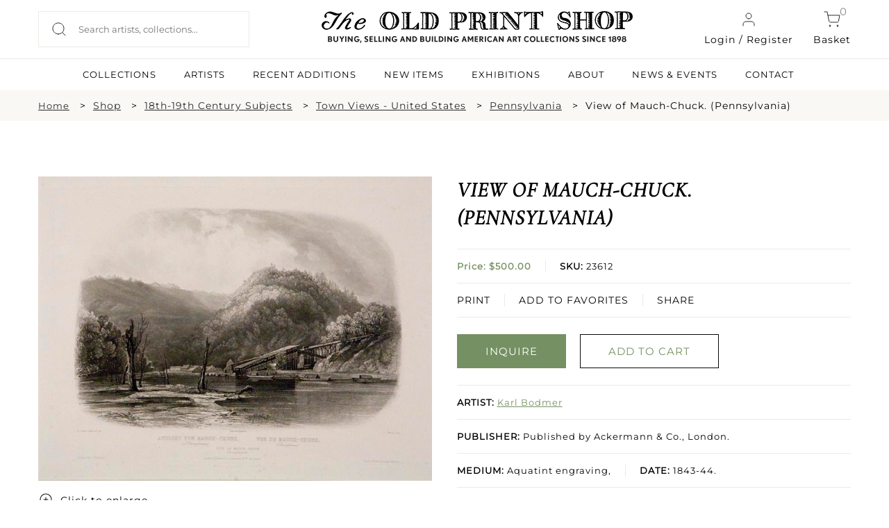

--- FILE ---
content_type: text/html; charset=UTF-8
request_url: https://oldprintshop.com/product/44452?inventoryno=23612
body_size: 11452
content:
<!DOCTYPE html PUBLIC "-//W3C//DTD XHTML 1.0 Transitional//EN" "http://www.w3.org/TR/xhtml1/DTD/xhtml1-transitional.dtd">
<html xmlns="http://www.w3.org/1999/xhtml">
<head>
	<script type="text/javascript">
	var asset_base = "https://oldprintshop.com/bundles/site";
	</script>
	<meta name="csrf-token" content="VJCKP6USsFe5GJK3h87qIhRyjzpESu97A4KUP8r8">
	
	<meta http-equiv="Content-Type" content="text/html; charset=utf-8" />
	<title>View of Mauch-Chuck.  (Pennsylvania) | The Old Print Shop</title>
	<meta name="viewport" content="width=device-width, initial-scale=1"/>
	<link rel="shortcut icon" type="image/x-icon" href="https://oldprintshop.com/bundles/site/favicons/favicon-144.png">
	<!-- non-retina iPhone pre iOS 7 -->
	<link rel="apple-touch-icon" href="https://oldprintshop.com/bundles/site/favicons/icon57.png" sizes="57x57">
	<!-- non-retina iPad pre iOS 7 -->
	<link rel="apple-touch-icon" href="https://oldprintshop.com/bundles/site/favicons/icon72.png" sizes="72x72">
	<!-- non-retina iPad iOS 7 -->
	<link rel="apple-touch-icon" href="https://oldprintshop.com/bundles/site/favicons/icon76.png" sizes="76x76">
	<!-- retina iPhone pre iOS 7 -->
	<link rel="apple-touch-icon" href="https://oldprintshop.com/bundles/site/favicons/icon114.png" sizes="114x114">
	<!-- retina iPhone iOS 7 -->
	<link rel="apple-touch-icon" href="https://oldprintshop.com/bundles/site/favicons/icon120.png" sizes="120x120">
	<!-- retina iPad pre iOS 7 -->
	<link rel="apple-touch-icon" href="https://oldprintshop.com/bundles/site/favicons/icon144.png" sizes="144x144">
	<!-- retina iPad iOS 7 -->
	<link rel="apple-touch-icon" href="https://oldprintshop.com/bundles/site/favicons/icon152.png" sizes="152x152">
	<!-- Win8 tile -->
	<meta name="msapplication-TileImage" content="https://oldprintshop.com/bundles/site/favicons/favicon-144.png">
	<meta name="msapplication-TileColor" content="#B20099"/>
	<meta name="application-name" content="name" />
	<!-- IE11 tiles -->
 	<meta name="msapplication-square70x70logo" content="https://oldprintshop.com/bundles/site/favicons/tile-tiny.png"/>
	<meta name="msapplication-square150x150logo" content="https://oldprintshop.com/bundles/site/favicons/tile-square.png"/>
	<meta name="msapplication-wide310x150logo" content="https://oldprintshop.com/bundles/site/favicons/tile-wide.png"/>
	<meta name="msapplication-square310x310logo" content="https://oldprintshop.com/bundles/site/favicons/tile-large.png"/>
	
	<meta name="title" content="The Old Print Shop">
	<meta name="keywords" content="The Old Print Shop, The Old Print Gallery">
	<meta name="description" content="The Old Print Shop">
	<meta name="tagline" content="The Old Print Shop ">

	<link href="https://oldprintshop.com/bundles/site/css/jquery.akordeon.css" rel="stylesheet" type="text/css" />
	<!--<link href="//code.jquery.com/ui/1.11.2/themes/smoothness/jquery-ui.css" rel="stylesheet" type="text/css" />-->
	<link href="https://oldprintshop.com/bundles/site/css/animate.min.css" rel="stylesheet" type="text/css" />
	<link href="https://oldprintshop.com/bundles/site/css/flexslider.css" rel="stylesheet" type="text/css"/>
	<link href="https://oldprintshop.com/bundles/site/css/style.css" rel="stylesheet" type="text/css" />
	<link href="https://oldprintshop.com/bundles/site/css/demos.css" rel="stylesheet" type="text/css" />
	<link href="https://oldprintshop.com/bundles/site/css/gallery.css" rel="stylesheet" type="text/css" />
	<link href="https://oldprintshop.com/bundles/site/css/elastislide.css" rel="stylesheet" type="text/css" />
	<link href="https://oldprintshop.com/bundles/site/css/jquery.fancybox.css" rel="stylesheet" type="text/css" />
	<link href="https://oldprintshop.com/bundles/site/css/slick.css" rel="stylesheet" type="text/css" />
	<link href="https://oldprintshop.com/bundles/site/css/main.css" rel="stylesheet" type="text/css" />
	<link href="https://oldprintshop.com/bundles/site/css/media-queries.css" rel="stylesheet" type="text/css" />
	<script>
	 (function(i,s,o,g,r,a,m){i['GoogleAnalyticsObject']=r;i[r]=i[r]||function(){
	  (i[r].q=i[r].q||[]).push(arguments)},i[r].l=1*new Date();a=s.createElement(o),
	  m=s.getElementsByTagName(o)[0];a.async=1;a.src=g;m.parentNode.insertBefore(a,m)
	  })(window,document,'script','https://www.google-analytics.com/analytics.js','ga');
	 
	  ga('create', 'UA-76769989-1', 'auto');
	  ga('send', 'pageview');
	 
	</script>
	<script>

		fbPageOptions = {
				
		  licenseKey: 'CXNv9Hcx9W5e'
		
		 
			
		 

		};
	</script>
	<script type="text/javascript" src="https://oldprintshop.com/bundles/site/js/jquery.js" ></script>
	<script type="text/javascript" src="https://oldprintshop.com/bundles/site/js/jquery-ui.js"></script>
	<script type="text/javascript" src="https://oldprintshop.com/bundles/site/js/BackToTop.jquery.js"></script>

	<script type="text/javascript" src="https://oldprintshop.com/bundles/site/js/jquery_002.js"></script>
	
	<script type="text/javascript" src="https://oldprintshop.com/bundles/site/js/jquery.flexslider.js"></script>
	<script type="text/javascript" src="https://oldprintshop.com/bundles/site/js/modernizr.custom.17475.js"></script>
	<script type="text/javascript" src="https://oldprintshop.com/bundles/site/js/jquery.elastislide.js"></script>
	<script type="text/javascript" src="https://oldprintshop.com/bundles/site/js/jquery.ad-gallery.js"></script>
	<script type="text/javascript" src="https://oldprintshop.com/bundles/site/js/jquery.fancybox.js"></script>
	<!--<script type="text/javascript" src="https://oldprintshop.com/bundles/site/js_accordian/jquery.ui.widget.js"></script>
	<script type="text/javascript" src="https://oldprintshop.com/bundles/site/js_accordian/jquery.ui.accordion.js"></script>-->
	<script type="text/javascript" src="https://oldprintshop.com/bundles/site/js/jquery.akordeon.js"></script>
	<script type="text/javascript" src="https://oldprintshop.com/bundles/site/js/dropdown.js"></script>
	
	<script type="text/javascript" src="https://oldprintshop.com/bundles/site/js/numeral.min.js"></script>
	<script type="text/javascript" src="https://oldprintshop.com/bundles/site/js/languages.min.js"></script>
	<!--<script type="text/javascript" src="https://oldprintshop.com/bundles/site/js/sidebar.js"></script>-->
	<script>

	$(document).ready(function(){
		$("#show").click(function(){
			$(".search_section").slideToggle('slow');
		});

		$('.fancybox').fancybox();
			});
	</script>
	<style type="text/css">
		.sub-nav.two-col {
			min-width: 420px;
		}
		.sub-nav.two-col .col {
			float: left;
			width: 50%;
		}
		ul.sub-nav.two-col .col strong {
			text-transform: uppercase;
		}
		.breadcumbs {
			margin: 10px 0;
			padding: 0;
		}
		.breadcumbs > ul {
			list-style: outside none none;
		}
		.breadcumbs li {
			float: left;
			margin-right: 10px;
		}
		.breadcumbs > ul::after {
			clear: both;
			content: "";
			display: block;
		}
		.breadcumbs li:after {
			content: ">";
			margin-left: 15px;
		}
		.breadcumbs li:last-child:after {
			display: none;
		}
		@media (max-width:768px){
			.breadcumbs {
				display: none;
			}
		}
		@media (min-width: 100px) and (max-width: 767px) {

			.breadcumbs li {
				padding-bottom: 5px;
			}
			.breadcumbs li:after {
				margin-left: 5px;
			}
		}
	</style>


	<link rel="stylesheet" href="https://oldprintshop.com/bundles/site/floatbox8.5.2/floatbox.css"/>
	<script src="https://oldprintshop.com/bundles/site/floatbox8.5.2/floatbox.js"></script>

</head>
<body>
	<div class="new">
	<div class="top-header">
		<div class="container-new over-un">
			<div class="grid-header-container">
					<div class="header-column headappend">
						<div style ="overflow:auto;">
							<div class="search_section_wp">
								
									<form id= "searchboxheader" action="https://oldprintshop.com/shop" method="get" class="search-form">
												

								<input id="search_field" class="search_field" placeholder="Search artists, collections..." name="search" autocomplete="off" type="text" autocomplete="off" />
								<input type="submit" class="search_btn" value="" />
								</form>
							</div>
						</div>
					</div>
					<div class="header-column">
						<a href="https://oldprintshop.com" title="The Old Print Shop" class="site-logo-add"><img alt="The Old Print Shop" src="https://oldprintshop.com/bundles/site/images/OPSlogo.png" /></a>
					</div>
					<div class="header-column mob-menu-col">
											
						<a href="#login-reg-pop" class="login login-cart fancybox"><img src ="https://oldprintshop.com/uploads/new-images/user.svg" class="header-icon">Login / Register</a>
						
												
						<a href="https://oldprintshop.com/cart" class="cart login-cart"><span class="bag">0</span><img src ="https://oldprintshop.com/uploads/new-images/shopping-cart.svg" class="header-icon">Basket</a>
						<div id='mob-menu' onclick="showmobmenu()">
							<div class="bar-top"></div>
							<div class="bar-middle"></div>
							<div class="bar-bottom"></div>
						</div>
						<!-- Show hide mobile menu -->
						<script>
							function showmobmenu() {
								var element = document.getElementById("mob-menu");
								element.classList.toggle("hamburger-menu");
								var nav = document.getElementById("navigation-head");
								nav.classList.toggle("show-hide-menu");
								}
						</script>
						<!-- ----- -->
					</div>

								<ul id="login1" style="display:;" class="menu">
								<li><a class="fancybox" href="#loginpop">Login</a></li>
				<li><a class="fancybox" href="#registerpop">Register</a></li>
							</ul>
			
						<script>
							function showlogin() {
								var log = document.getElementById("login-pop");
								var reg = document.getElementById("register-pop");
								var tab1 = document.getElementById("login-trigger");
								var tab2 = document.getElementById("register-trigger");
								log.classList.add("active-reg");
								reg.classList.remove("active-reg");
								tab1.classList.add("active-tab");
								tab2.classList.remove("active-tab");
							}
							function showregister() {
								var log = document.getElementById("login-pop");
								var reg = document.getElementById("register-pop");
								var tab1 = document.getElementById("login-trigger");
								var tab2 = document.getElementById("register-trigger");
								log.classList.remove("active-reg");
								reg.classList.add("active-reg");
								tab1.classList.remove("active-tab");
								tab2.classList.add("active-tab");
							}
						</script>
			<div id="login-reg-pop" class="grid-col-pop" style="display: none;">
			<div class="left-pop" style=" display: block;">
			<img src="https://oldprintshop.com/uploads/new-images/c.jpg">
			</div>
			<div class="popup right-pop">
				<ul class="pop-tabs">
					<li class="login-trigger active-tab" id="login-trigger" onclick="showlogin()">Login</li>
					<li class="register-trigger" id="register-trigger" onclick="showregister()">Sign Up</li>
				</ul>
				<div class="login-pop log-reg active-reg" id="login-pop">
					<div class="mid-popup mid_popup">
						<form method="post" action="https://oldprintshop.com/login">
						<input type="hidden" name="_token" id="token1" value="VJCKP6USsFe5GJK3h87qIhRyjzpESu97A4KUP8r8">
							<input type="text" placeholder="E-Mail" name="username" />
							<input type="password" placeholder="Password" name="password" />
							<input type="submit" class="login" value="Sign In" />
						</form>
					</div>
				</div>
				<div class="register-pop log-reg" id="register-pop">
					<div class="mid-popup mid_popup">
						<form method="post" action="https://oldprintshop.com/register">
							<input type="email" placeholder="E-Mail" name="email" />
							<input type="text" placeholder="First name" name="first_name" class="wd-50 first-wd" />
							<input type="text" placeholder="Last name" name="last_name" class="wd-50 last-wd" />
							<input type="password" placeholder="Password" name="password" />
							<input type="password" placeholder="Confirm password" name="password_confirmation" />
							<input type="hidden" name="_token" value="VJCKP6USsFe5GJK3h87qIhRyjzpESu97A4KUP8r8" />
							<input type="submit" class="login" value="Sign Up" />
						</form>
					</div>
				</div>
			</div>
		</div>

			</div>
		</div>
		<hr class="head-hr">
		<div class="container-new over-un">
			<div class="header-nav" id="navigation-head">
				<ul>
					<!-- <li><a  href="https://oldprintshop.com/shop">SHOP</a><li> -->
					<li><a  href="https://oldprintshop.com/collection">COLLECTIONS</a><li>
					<li><a  href="https://oldprintshop.com/all-artist">ARTISTS</a><li>
					<li><a  href="https://oldprintshop.com/recent-additions"> Recent Additions</a><li>
					<li><a  href="https://oldprintshop.com/new-items">New Items</a><li>
					<li><a  href="https://oldprintshop.com/exhibition">EXHIBITIONS</a><li>
					<li><a class=notactive href="https://oldprintshop.com/about-us">ABOUT</a><li>
					<li><a  href="https://oldprintshop.com/blogs">NEWS & EVENTS</a><li>
					<li><a  href="https://oldprintshop.com/contact">CONTACT</a><li>
									</ul>
			</div>
		</div>














	</div>
</div>


	<div class="animated fadeIn">
		<!-- <div class="top_header test4">
			<div class="header_wp">
				<div class="top_right">
					<ul>
						<li><a class="fancybox" href="#newspop">sign up for our news</a></li>
												<li><a href="https://oldprintshop.com/cart" class="cart-bag">shopping cart<img class="icon" src="https://oldprintshop.com/bundles/site/images/shopping-cart.png"></a></li>
						<li>
							<a href="https://oldprintshop.com/cart"><span class="bag">0</span></a>
						</li>
											</ul>
				</div>
			</div>
		</div> -->

		

		<div class="search_section fleft">
			<div class="search_section_wp">
				
					<form action="https://oldprintshop.com/shop" method="get">
								

	
				<input class="search_section_field" placeholder="ENTER AN ARTIST, TITLE OR MEDIUM" name="search" autocomplete="off" type="text" />
				<input type="submit" class="search_btn" value="" />
				</form>
			</div>
		</div>

		<div id="loginpop" style="display: none;">
			<div class="popup">
				<div class="popup_pop">
					<h3>LOGIN</h3>
				</div>
				<div class="register-text"><p>
								Login to shop and access your account
								</p></div>
				<div class="mid_popup">
					<form method="post" action="https://oldprintshop.com/login">
					<input type="hidden" name="_token" id="token2" value="VJCKP6USsFe5GJK3h87qIhRyjzpESu97A4KUP8r8">
						<input type="text" placeholder="E-Mail" name="username" />
						<input type="password" placeholder="Password" name="password" />
						<input type="submit" class="login" value="log in" />
					</form>
				</div>
			</div>
		</div>

		<div id="registerpop" style="display: none;">
			<div class="popup">
				<div class="popup_pop">
					<h3>REGISTER</h3>
				</div>
				<div class="register-text"><p>Save what you like, keep track of your orders, and view your purchase history</p></div>
				<div class="mid_popup">
					<form method="post" action="https://oldprintshop.com/register">
					<input type="hidden" name="_token" id="token3" value="VJCKP6USsFe5GJK3h87qIhRyjzpESu97A4KUP8r8">
						<input type="text" placeholder="First name" name="first_name" />
						<input type="text" placeholder="Last name" name="last_name" />
						<input type="email" placeholder="E-Mail" name="email" />
						<input type="password" placeholder="Password" name="password" />
						<input type="password" placeholder="Confirm password" name="password_confirmation" />
						<input type="submit" class="login" value="Register" />
					</form>
				</div>
			</div>
		</div>

		<div id="newspop" style="display: none;">
			<div class="popup">
				<div class="popup_pop">
					<h3>SIGN UP FOR OUR NEWS</h3>
				</div>
				<div class="mid_popup">
					<span>Please enter your email</span>
					<form method="post" action="https://oldprintshop.com">
						<input type="email" placeholder="Email" name="email" />
						<div class="location">
							<input type="checkbox" class="css-checkbox" id="DC" />
							<label for="DC" name="DC" class="css-label lite-gray-check">DC</label>
							<input type="checkbox" class="css-checkbox" id="NY" />
							<label for="NY" name="NY" class="css-label lite-gray-check">New York</label>
						</div>
						<input type="submit" class="login" value="SIGN UP" />
					</form>
				</div>
			</div>
		</div>
 
		<div id="top-menu-wrap">
			<script type="text/javascript">
			jQuery(document).ready(function(){
				jQuery( "li.menu-item-has-children").children("a").removeAttr("href").css("cursor","pointer");
				jQuery( "li.menu-item-has-children").click(function(){
					$mnu = jQuery(this).children('.sub-menu');
					if($mnu.css('display')=='none') {
						jQuery('.sub-menu').slideUp();
						jQuery(this).children('.sub-menu').slideDown();
					}
					else {
						jQuery(this).children('.sub-menu').slideUp();
					}
				});
			});
			</script>
			<div id="search1" style="display:none;">
				<form action="https://oldprintshop.com/shop"  method="get" test>
				<input name="search" autocomplete="off" type="text" class="input_ss" placeholder="ENTER YOUR SEARCH" />
				<input type="submit" class="input-button" value="search" />
				</form>
			</div>
						<ul id="login1" style="display:none;" class="menu">
								<li><a class="fancybox" href="#loginpop">Login</a></li>
				<li><a class="fancybox" href="#registerpop">Register</a></li>
							</ul>
			
			<div class="top-menu group">
				<ul id="menu-main-menu" style="display:none;" class="menu">
					<li><a href="https://oldprintshop.com/recent-additions">recent additions</a></li>
					<li><a href="https://oldprintshop.com/shop">Shop</a></li>
										<li class=" menu-item-has-children">
						<a style="cursor: pointer;">About</a>
						<ul class="sub-menu" style="display:none;">
							<li><span>Old Print Shop</span></li>
							<li><a href="https://oldprintshop.com/our-history">Our History</a></li>
							<li><a href="https://oldprintshop.com/our-staff">Our Staff</a></li>
							<li><a href="https://oldprintshop.com/trade-association">Trade Associations</a></li>
							<li><a href="https://oldprintshop.com/contact">Contact</a></li>
							<li><span>Old Print Gallery</span></li>
							<li><a href="https://oldprintshop.com/our-history">Our History</a></li>
							<li><a href="https://oldprintshop.com/our-staff">Our Staff</a></li>
							<li><a href="https://oldprintshop.com/contact">Contact</a></li>
						</ul>
					</li>
										<li><a href="#">Blog</a>
						<ul class="sub-nav">
							<li><a href="https://oldprintshop.com/blogs">Old Print Shop</a></li>
							<li><a href="https://oldprintshop.com/blogs">Old Print Gallery</a></li>
						</ul>
					</li>
				</ul>
			</div>
		</div>

	

	
		
		<!--  -->
		<div id="app" class="flex-shrink-0">
            <div class="new">
	<div class="full-width-container breadcumbs bg-fl-white">
		<div class="container-new breadcumbs-inner">
			<ul>
				<li><a href="https://oldprintshop.com" class="sm-font">Home</a></li>
									<li><a href="https://oldprintshop.com/shop">Shop</a></li>
																																											<li><a href="https://oldprintshop.com/collection/category/16-18th-19th-century-subjects">18th-19th Century Subjects</a></li>
									
																				<li><a href="https://oldprintshop.com/shop?subject=144&amp;active=18th-19th+Century+Subjects">Town Views - United States</a></li>
																												<li><a href="https://oldprintshop.com/shop?subjectdetail=2077">Pennsylvania</a></li>
																		<li>View of Mauch-Chuck.  (Pennsylvania)</li>
																						</ul>
		</div>
	</div>
	<div class="container-new container-eq-space">
		<div class="single-prod-grid">
			<div class="single-prod-col1">
				<div class="single-product-image">
													<a href="https://oldprintshop.com/uploads/jpg/23612.jpg" class="keroro floatbox" data-fb-options="colorTheme:#433941 maxContentHeight:640 controlsPos:tr boxRoundCorners:none caption:">
						<img src="https://oldprintshop.com/uploads/jpg/23612.jpg" alt="image23612" title="View of Mauch-Chuck.  (Pennsylvania)" />
						<div class="enlarge">
							<img src="https://oldprintshop.com/uploads/new-images/zoom-in.png" alt="">
							<p>Click to enlarge</p>
						</div>
					</a>
							</div>
			</div>
			

			<div class="single-prod-col2">
									<!-- 						<br/> -->
						<h4 class="product-name">View of Mauch-Chuck.  (Pennsylvania)</h4>
					
						<ul class="product-details">
							<li class="list-inner">
								<p class="prod-price"><b>								Price: $500.00</br>
								</b></p>
									<p class="prod-sku  list-center"><b>SKU:</b> 23612</p>

							</li>
								
							<li class="prod-function list-inner">
							
							<a href="https://oldprintshop.com/cart/add/44452">PRINT</a>
							
								<a href="https://oldprintshop.com/account/wishlist-add/23612" class="list-center">ADD TO FAVORITES</a>

								<div class="share-1 share-btn list-center">
									<span class="" style="display: block;vertical-align: middle; margin-right: 2px;">SHARE</span>
									<div class="addthis_sharing_toolbox" style="height: 33px; margin-top: -20px; display: block; vertical-align: middle;position:absolute; margin-left: 0 !important;"></div>
								</div>
							</li>
						
						</ul>
						
						<div class="prod-buttons">
							<ul class="buttons_down"> 
															<li><a 
   href="mailto:snewman@oldprintshop.net,atyler@oldprintshop.net?subject=View%20of%20Mauch-Chuck.%20%20%28Pennsylvania%29%20SKU%3A%2023612" 
   class="detail_button fill-button"
  >
   INQUIRE
</a></li>
								
								
								
								

								<li><a href="https://oldprintshop.com/cart/add/44452" class="detail_button light-button green-obj">ADD TO CART</a></li>
								
							</ul>
						</div>
						<ul class="product-details">
							<li><p class="prod-artist"><b>ARTIST:</b> <a href="https://oldprintshop.com/artists/2513">Karl Bodmer</a></p></li>
														<li><p class="prod-publisher"><b>PUBLISHER:</b> Published by Ackermann &amp; Co., London.</p></li>
														<li class="list-inner"><p class="prod-detail"><b>MEDIUM:</b> Aquatint engraving,</p><p class="prod-detail list-center"><b>DATE:</b> 1843-44.</p></li>
							<li><p class="prod-size"><b>EDITION SIZE: </b> Image size 7 1/4 x 10 3/4&quot; (185 x 274 mm) plus title and margins.</p></li>
							<li><p class="prod-description"><b>DESCRIPTION:</b><span class="show-read-more"> </span></p></li>
							<li><p class="prod-addinfo"><b>ADDITIONAL INFO:</b><span class="show-read-more"> From TRAVELS IN THE INTERIOR OF NORTH AMERICA  by Maximilian, Prince of Wied-Neuwied.  In 1832, the German prince, Maximilian of Wied, organized an expedition to explore the region along the Missouri River.  He was accompanied by Karl Bodmer, a young Swiss artist, who recorded in pictorial form all he observed.  Following the Lewis &amp; Clark trail up the Missouri River, they traveled 5,000 miles during the course of a year.  Maximilian kept detailed notes on a day-by-day basis for his book, which was published six years later in German, French, and English editions and included Bodmer&#039;s aquatint engravings.  Karl Bodmer&#039;s landscapes, portraits, and splendid scenes of Indian life are regarded today as first rate picture histories of the western frontier at that time. Engraved by L. Weber.  Printed by de Bougeard.</span></p></li>
							<li><p class="prod-condition"><b>CONDITION:</b> Good condition, some lifght foxing. Uncolored.</p></li>
							<li><p class="prod-refrence"><b>REFERENCE:</b> </p></li>
							<li><div class="prod-categories"><b>CATEGORIES:</b> 
							<a href="https://oldprintshop.com/shop/16">18th-19th Century Subjects</a>
							<a href="https://oldprintshop.com/shop?subject=144">, Town Views - United States</a>
							<a href="https://oldprintshop.com/shop?subjectdetail=2077">, Pennsylvania</a>
							</div></li>	
						</ul>

			</div>
		</div>
	</div>
	
	
 <div id="contactModal">
    <div class="modal-content">
      <span class="close-btn" onclick="closeModal()">X</span>
    
		<form id="contactForm" action="https://oldprintshop.com/contactproduct" method="post">
		<input type="hidden" name="_token" value="VJCKP6USsFe5GJK3h87qIhRyjzpESu97A4KUP8r8" />
        <label>Your Email:</label>
        <input type="email" id="userEmail" required>

        <label>Your Question/Comment (max 250 chars):</label>
        <textarea id="userMessage" maxlength="250" required></textarea>

        <button type="submit">Send</button>
      </form>
    </div>
  </div>
	
	<div class="full-width-container bg-lightskyblue">
		<div class="container-new container-eq-space">
			<h2 class="light-text text-center cap-head">Related Products</h2>
			<div class="hrz-line-spacer">
				<hr class="hrz-line hrz-line-green">
			</div>
			<div class="related-product">
							<div class="related-product-box">
					<div class="related-product-box-inner">
						<div class="related-img">
							<a href="https://oldprintshop.com/product/3434?inventoryno=1792&amp;itemno=2" title="Massika (Saki Indian)  -  Wakusasse (Musquake Indian). Tab.3">
								
								
									<img src="https://oldprintshop.com/uploads/jpg/1792_productthumb.jpg" alt="Massika (Saki Indian)  -  Wakusasse (Musquake Indian). Tab.3" />

							</a>
						</div>
						<a href="https://oldprintshop.com/artists/2513">
							<p class="related-artist">Karl Bodmer</p>
						</a>
						<a href="https://oldprintshop.com/product/3434?inventoryno=1792&amp;itemno=2" title="Massika (Saki Indian)  -  Wakusasse (Musquake Indian). Tab.3">
							<p class="related-data">Massika (Saki Indian)  -  Wakusasse (Musquake Indian). Tab.3</p>
						</a>
						<p class="related-price light-text">$4500.00</p>
						
						<a href="https://oldprintshop.com/product/3434?inventoryno=1792&amp;itemno=2" class="light-button light-button-white">INQUIRE</a>
					</div>		
				</div>
								<div class="related-product-box">
					<div class="related-product-box-inner">
						<div class="related-img">
							<a href="https://oldprintshop.com/product/149704?inventoryno=8038&amp;itemno=2" title="Fort Pierre on the Missouri.  Tab. 10.">
								
								
									<img src="https://oldprintshop.com/uploads/jpg/8038_productthumb.jpg" alt="Fort Pierre on the Missouri.  Tab. 10." />

							</a>
						</div>
						<a href="https://oldprintshop.com/artists/2513">
							<p class="related-artist">Karl Bodmer</p>
						</a>
						<a href="https://oldprintshop.com/product/149704?inventoryno=8038&amp;itemno=2" title="Fort Pierre on the Missouri.  Tab. 10.">
							<p class="related-data">Fort Pierre on the Missouri.  Tab. 10.</p>
						</a>
						<p class="related-price light-text">$2000.00</p>
						
						<a href="https://oldprintshop.com/product/149704?inventoryno=8038&amp;itemno=2" class="light-button light-button-white">INQUIRE</a>
					</div>		
				</div>
								<div class="related-product-box">
					<div class="related-product-box-inner">
						<div class="related-img">
							<a href="https://oldprintshop.com/product/14652?inventoryno=8069&amp;itemno=1" title="Missouri Indian.  Oto Indian.  Chief of the Puncas.  Tab. 7.">
								
								
									<img src="https://oldprintshop.com/uploads/jpg/8069_productthumb.jpg" alt="Missouri Indian.  Oto Indian.  Chief of the Puncas.  Tab. 7." />

							</a>
						</div>
						<a href="https://oldprintshop.com/artists/2513">
							<p class="related-artist">Karl Bodmer</p>
						</a>
						<a href="https://oldprintshop.com/product/14652?inventoryno=8069&amp;itemno=1" title="Missouri Indian.  Oto Indian.  Chief of the Puncas.  Tab. 7.">
							<p class="related-data">Missouri Indian.  Oto Indian.  Chief of the Puncas.  Tab. 7.</p>
						</a>
						<p class="related-price light-text">$2500.00</p>
						
						<a href="https://oldprintshop.com/product/14652?inventoryno=8069&amp;itemno=1" class="light-button light-button-white">INQUIRE</a>
					</div>		
				</div>
								<div class="related-product-box">
					<div class="related-product-box-inner">
						<div class="related-img">
							<a href="https://oldprintshop.com/product/28371?inventoryno=14188&amp;itemno=1" title="Ptihn-Tak-Ochata.  Dance of the Mandan Women.  Vig. XXVIII.">
								
								
									<img src="https://oldprintshop.com/uploads/jpg/14188_productthumb.jpg" alt="Ptihn-Tak-Ochata.  Dance of the Mandan Women.  Vig. XXVIII." />

							</a>
						</div>
						<a href="https://oldprintshop.com/artists/2513">
							<p class="related-artist">Karl Bodmer</p>
						</a>
						<a href="https://oldprintshop.com/product/28371?inventoryno=14188&amp;itemno=1" title="Ptihn-Tak-Ochata.  Dance of the Mandan Women.  Vig. XXVIII.">
							<p class="related-data">Ptihn-Tak-Ochata.  Dance of the Mandan Women.  Vig. XXVIII.</p>
						</a>
						<p class="related-price light-text">$1450.00</p>
						
						<a href="https://oldprintshop.com/product/28371?inventoryno=14188&amp;itemno=1" class="light-button light-button-white">INQUIRE</a>
					</div>		
				</div>
								
			</div>	
		</div>
	</div>
	






</div>
<style>
    .show-read-more .more-text{
        display: none;
    }
</style>
<script>
$(document).ready(function(){
	var maxLength = 100;
	$(".show-read-more").each(function(){
		var myStr = $(this).text();
		if($.trim(myStr).length > maxLength){
			var newStr = myStr.substring(0, maxLength);
			var removedStr = myStr.substring(maxLength, $.trim(myStr).length);
			$(this).empty().html(newStr);
			$(this).append(' <a href="javascript:void(0);" class="read-more">READ MORE...</a>');
			//$(this).append('<span class="more-text">' + removedStr + '</span>');
			$(this).append('<span class="more-text">' + myStr + '</span>');
		}
	});
	$(".read-more").click(function(){
		//$(this).siblings(".more-text").contents().unwrap();
		var content = $(this).siblings(".more-text").html();
		$(this).parent('.show-read-more').html(content);
		
		$(this).remove();
	});
});
</script>
<script type="text/javascript" src="https://oldprintshop.com/bundles/site/js/simple.carousel.js"></script>
<script type="text/javascript">	
	 $(document).ready(function(){ 
		$("ul.sliding").simplecarousel({
			height:185,
			auto: false,
			next: $('.next'),
			prev: $('.prev')
		});		
		if($(window).width() < 767)
		{	
		  $(".carousel-frame").width($( window ).width()-100);
		  $(".carousel-frame").css("margin", "auto");
		} 		
		$( ".container" )
		  .mouseenter(function() {
			$(this).find(".simple-slide span.prev").show();
			$(this).find(".simple-slide span.next").show();
		  })
		  .mouseleave(function() {
			$(this).find(".simple-slide span.prev").hide();
			$(this).find(".simple-slide span.next").hide();	
		  });
		BackToTop({
				text : '',
				autoShow : true,
				timeEffect : 800,
				appearMethod : 'slide',
				effectScroll : 'easeOutCubic' /** all effects http://jqueryui.com/docs/effect/#easing */
		});
	});
	
 </script>
 <!-- Go to www.addthis.com/dashboard to customize your tools -->
<script type="text/javascript" src="//s7.addthis.com/js/300/addthis_widget.js#pubid=ra-53c62c6700c84551"></script>
<script type="text/javascript">
		/*
		$("ul.sliding").simplecarousel({
			width:200,
			height:185,
			visible: 3,
			auto: false,
			next: $('.next'),
			prev: $('.prev')
		});		
		$("ul.sliding1 li").each(function(){
			var imgload = $(this).find("img");
			imgload.load(function() {
				var omg= imgload.width()+30;
				console.log(omg);
				$(this).parent().parent().width(omg);
				console.log($(this).parent().parent().width());
			});
		});
		*/
		/*	$( '#carousel1' ).elastislide();
		$( '#carousel' ).elastislide();
		$( '#carouse12' ).elastislide();*/ 

	// $(function() {
	// 	$('img.image1').data('ad-desc', '');
	// 	$('img.image1').data('ad-title', '');
	// 	$('img.image4').data('ad-desc', '');
	// 	$('img.image5').data('ad-desc', '');
	// 	var galleries = $('.ad-gallery').adGallery();
	// 	$('#switch-effect').change(
	// 		function() {
	// 			galleries[0].settings.effect = $(this).val();
	// 			return false;
	// 		}
	// 	);
	// 	$('#toggle-slideshow').click(
	// 		function() {
	// 			galleries[0].slideshow.toggle();
	// 			return false;
	// 		}
	// 	);
	// 	$('#toggle-description').click(
	// 		function() {
	// 			if(!galleries[0].settings.description_wrapper) {
	// 				galleries[0].settings.description_wrapper = $('#descriptions');
	// 			} else {
	// 				galleries[0].settings.description_wrapper = false;
	// 			}
	// 			return false;
	// 		}
	// 	);
	// });
	</script>
	  <script>
    const modal = document.getElementById('contactModal');
    const openModalBtn = document.getElementById('openModalBtn');
    const form = document.getElementById('contactForm');

    openModalBtn.addEventListener('click', () => {
      modal.style.display = 'flex';
    });

    function closeModal() {
      modal.style.display = 'none';
    }

    // form.addEventListener('submit', function(e) {
    //   e.preventDefault();

    //   const email = document.getElementById('userEmail').value;
    //   const message = document.getElementById('userMessage').value;

    //   // Send via AJAX (or redirect to backend)
    //   alert("Email: " + email + "\nMessage: " + message);

    //   // Close modal
    //   closeModal();

    //   // Optionally, send to Laravel route using AJAX here
    // });
  </script>
  <style>
    #openModalBtn{
		cursor: pointer;
	}

    #contactModal {
      display: none;
      position: fixed;
      top: 0; left: 0;
      width: 100%; height: 100%;
      background: rgba(0,0,0,0.5);
      justify-content: center;
      align-items: center;
      z-index: 9999;
    }

    .modal-content {
      background: white;
      padding: 30px;
      border-radius: 10px;
      width: 90%;
      max-width: 400px;
      box-shadow: 0 0 10px rgba(0,0,0,0.3);
      position: relative;
    }

    .modal-content input, .modal-content textarea {
      width: 100%;
      padding: 10px;
      margin-top: 10px;
      border: 1px solid #ccc;
      border-radius: 4px;
      box-sizing: border-box;
    }

    .modal-content button {
      margin-top: 15px;
      padding: 10px 20px;
      background: #007BFF;
      color: white;
      border: none;
      border-radius: 4px;
      cursor: pointer;
    }

    .close-btn {
      position: absolute;
      top: 10px;
      right: 15px;
      cursor: pointer;
      font-size: 20px;
      color: #666;
    }
  </style>
	
	        </div>


		

			<!-- new footer -->
	<div class="new">
	<div class="full-width-container bg-dark">
		<div class="container-new footer-container">
			<div class="grid-container-footer">
				<div class="column-footer">
					<h6 class="footer-headlines light-text">SUBSCRIBE TO NEWSLETTER</h6>
					<div class="newsletter-form">
						<input type="text" placeholder="Enter Your Email Address">
						<input type="submit" value=" " class="newsletter-submit">	
					</div>
				</div>
				<div class="column-footer">
					<h6 class="footer-headlines light-text">FOLLOW US</h6>
					<div class="grid-social-footer">
						<div class="column-social">
							<a href="https://www.facebook.com/oldprintshop/" target="_blank">
								<img src="https://oldprintshop.com/uploads/new-images/Group%2094facebook.png">
							</a>
						</div>
						<div class="column-social">
							<a href="https://www.instagram.com/theoldprintshop/" target="_blank">
								<img src="https://oldprintshop.com/uploads/new-images/Group%2095Instagram.png">
							</a>
						</div>
						<div class="column-social">
							<a href="#">
								<img src="https://oldprintshop.com/uploads/new-images/Group%2096Youtube.png">
							</a>
						</div>
						<div class="column-social">
							<a href="#">
								<img src="https://oldprintshop.com/uploads/new-images/Group%2097Twitter.png">
							</a>
						</div>
					</div>
				</div>
			</div>	
			<div class="hrz-line-spacer">
				<hr class="hrz-line-full light-text">
			</div>
			<div class="grid-container-bm-footer">
				<div class="column-footer">
					<h6 class="footer-headlines light-text">SUBSCRIBE TO NEWSLETTER</h6>
					<a href="https://oldprintshop.com/all-artist" class="footer-links light-text">Artists</a>
					<a href="https://oldprintshop.com/collection" class="footer-links light-text">Collections</a>
					<a href="https://oldprintshop.com/exhibition" class="footer-links light-text">Exhibitions</a>
					<a href="https://oldprintshop.com/about-us" class="footer-links light-text">About</a>
					<a href="https://oldprintshop.com/blogs" class="footer-links light-text">News</a>
					<a href="https://oldprintshop.com/contact" class="footer-links light-text">Contact</a> 	
				</div>
				<div class="column-footer">
					<h6 class="footer-headlines light-text">THE OLD PRINT SHOP</h6>
					<a href="https://www.google.com/maps/place/150+Lexington+Ave,+New+York,+NY+10016,+USA/@40.7436994,-73.981981,17z/data=!3m1!4b1!4m2!3m1!1s0x89c259083dae1ed9:0x140139592c938fa3" target="_blank" class="footer-links light-text"><p>49 West 24th Street<br />2nd Floor<br />New York, NY 10010</p></a>
					<a href="tel:(212) 683-3950" class="footer-links light-text">T: (212) 683-3950</a>
					<a href="" class="footer-links light-text">F: N/A</a>
					<a href="mailto:info@oldprintshop.com" class="footer-links light-text">info@oldprintshop.com</a>
					<a href="https://oldprintshop.com" class="footer-links light-text">www.oldprintshop.com</a>
				</div>
				<div class="column-footer">
					
					<h6 class="footer-headlines light-text">OPENING HOURS</h6>
					<p class="shop-timing light-text"><p><b>September-May Hours </b><br />Tuesday - Saturday: 10am-4pm<br /><br /><b>New Year&#39;s Hours:</b><br />Dec. 30 - 10am-2pm<br />Jan. 1-2 - Closed<br />Open again 1/3/2023</p></p>
					<!-- <p class="shop-timing light-text">Mon: 9 am - 7 pm</p>
					<p class="shop-timing light-text">Tue: 9 am - 7 pm</p>
					<p class="shop-timing light-text">Wed: 9 am - 7 pm</p>
					<p class="shop-timing light-text">Thu: 9 am - 7 pm</p>
					<p class="shop-timing light-text">Fri: 9 am - 7 pm</p>
					<p class="shop-timing light-text">Sat: 9 am - 7 pm</p> -->
				</div>
			</div>	
			<div class="hrz-line-spacer">
				<hr class="hrz-line-full light-text">
			</div>
			<div class="grid-container-footer-end">
				<div class="column-footer">
					<p class="light-text">Copyright 2026 The Old Print Shop All Rights Reserved</p>
				</div>
				<div class="column-footer column-footer-rt light-text">
				    <a href="https://oldprintshop.com/terms-conditions" class="light-text">Terms and Conditions</a> | 
					<a href="https://oldprintshop.com/store-guarantee" class="light-text">Store Gaurantee & Return Policy</a> | 
					<a href="https://oldprintshop.com/sitemap" class="light-text">Sitemap</a>
				</div>
			</div>	


		</div>
	</div>
	</div>
	<script>
	$(document).ready(function() {
		$('.back').text('');
		// console.log("ready");
		// console.log($('.search_field'));
		var debounce;
		$('.search_field').on('input', function (e) {
			clearTimeout(debounce);
			var value =  this.value;
				if(value.length >= 3){
					if($('#searchloader').length){}else{
						if($('#ajaxloaderclose').length){
							$('#ajaxloaderclose').remove();
						}else{
							$("#searchboxheader").prepend('<input type="" id="searchloader" class="ajaxloader" value="">')
						}
					}
					debounce = setTimeout(
						function () {
							var baseurl = "https://oldprintshop.com"
							var urlset = baseurl+"/shop?search"+value;
							value = value.toLowerCase()
							.replace(/ /g, '-')
							.replace(/[^\w-]+/g, '');
							value = value.replace(/-/g, "+")
							var urlset1 = baseurl+"/shop?search="+value;
							$.ajax({
							type: "GET",
							url: urlset1,
							dataType: "json",
							success: function(response){
								if(response.status == 0){
									$("#searchloader").remove();
									if($('#ajaxloaderclose').length){}
									else{
										$("#searchboxheader").prepend('<input type="" id ="ajaxloaderclose" class="ajaxloaderclose" value="">');
									}
									var responsedata = "<div id ='responsecontainer'>";
									responsedata += "<p class ='noresultssearch'>No results found</p>";
									responsedata += "</div>";
									$(".headappend").append("<div id = 'response'>"+responsedata+"</div>");
									var width = "100%"
									$("#responsecontainer").css("width", width);
									$(document).mouseup(function(e) {
										var container = $("#response");
										var cutbutton = $( "#ajaxloaderclose" );
										if (!container.is(e.target) && container.has(e.target).length === 0 && !cutbutton.is(e.target) && cutbutton.has(e.target).length === 0) {
											container.remove();
											$( "#ajaxloaderclose" ).remove();
										}
									});
									$( "#ajaxloaderclose" ).click(function() {
										console.log("reaching to close button");
										$("#response").remove();
										$('#search_field').val('');
										$(this).remove();
									});
								}
								if(response.data){
									$("#searchloader").remove();
									if($('#ajaxloaderclose').length){}
									else{
										$("#searchboxheader").prepend('<input type="" id ="ajaxloaderclose" class="ajaxloaderclose" value="">');
									}
									
									var arr = response.data;
									var responsedata = "";
									var responsedata = "<div id ='responsecontainer'>";
									var newarr = [];
									responsedata += "<div class='itemset'>";
									for (let i = 0; i < arr.length; i++) {
										console.log("here is the array data");
										newarr.push(arr[i]);
										if(i == 8){
											break;
										}
										responsedata += "<a href ='"+arr[i].link+"' class ='responsecontaineritem' data-id ='"+i+"'><img src ='"+arr[i].img+"'><p>"+arr[i].title+"</p></a>";
									} 
									//if($('#response').length){}
									//else{
										if(arr.length > 0){
											if($('#response').length){
												$('#response').remove();
											}
											$( "#ajaxloaderclose" ).click(function() {
												console.log("reaching to close button");
												$("#response").remove();
												$('#search_field').val('');
												$(this).remove();
											});
											if(newarr.length == arr.length){}
											else{
												responsedata += "<div class='responsesearchall'><a href='"+urlset1+"' > SEE ALL PRODUCTS .. </a></div>";
											}
											responsedata += "</div>";
											responsedata += "</div>";
											$(".headappend").append("<div id = 'response'>"+responsedata+"</div>");
											$(document).mouseup(function(e) {
												var container = $("#response");
												var cutbutton = $( "#ajaxloaderclose" );
										if (!container.is(e.target) && container.has(e.target).length === 0 && !cutbutton.is(e.target) && cutbutton.has(e.target).length === 0) {
													container.remove();
													$( "#ajaxloaderclose" ).remove();
												}
											});
											if($('#responsecontainer').length && $(window).width() > 767){
												var responsedata1 = "<div id ='fullproduct'>";
												var sold = false;
												var sold_onhold = false;
												var sold_show = false;
												if(arr[0].issold){
													var sold = true;
													arr[0].link = "#";
												}
												if(arr[0].sold_onhold){
													sold_onhold = true;
												}
												if(arr[0].sold_show){
													sold_show = true;
												}
												responsedata1 += "<a class ='pro_image' href ='"+arr[0].link+"'>";
												responsedata1 += "<img src ='"+arr[0].img+"'>";
												responsedata1 += "</a>";
												responsedata1 += "<div class ='product_infor'>";
												responsedata1 += "<a class ='pro_image' href ='"+arr[0].link+"'>";
												responsedata1 += "<p class='pro_title'>"+arr[0].title+"</p>";
												responsedata1 += "</a>";
												responsedata1 += "<p class='pro_inv_no'>INVENTORY NO.<b>"+arr[0].inventory+"</b></p>";
												
												if(!sold){
													responsedata1 += "<p class='pro_price'>$"+arr[0].price+"</p>";
												}
												responsedata1 += "<p class='pro_description'>"+arr[0].description.substring(0,60)+"...</p>";
												if(sold){
													if(sold_onhold){
														responsedata1 += "<p class='pro_sold'>On Hold</p>";
													}
													if(sold_show){
														responsedata1 += "<p class='pro_sold'>Sold</p>";
													}
												}
												else{
													responsedata1 +="<a href ='"+arr[0].link+"' class='light-button green-obj'>VIEW PRODUCT</a>";
												}
												responsedata1 += "</div>";
												responsedata1 += "</div>";
												var width = $("#responsecontainer").width();
												var height = $("#responsecontainer").outerHeight();
												$("#responsecontainer").append(responsedata1);
												if($('#fullproduct').length ){
													console.log("here is the height value"+height);
													console.log("here is the width value"+width);
													$("#fullproduct").css("width", width);
													width = "-"+width+"px";
													console.log("here is the new width value"+width);
													$("#fullproduct").css("right", width);
												}
												$(".responsecontaineritem").hover(function(){
													
													var index = $(this).attr("data-id");
													var link = $(this).attr("href");
													var sold = false;
													var sold_onhold = false;
													var sold_show = false;
													if(newarr[index].issold){
														sold = true;
														newarr[index].link = "#";
													}
													if(newarr[index].sold_onhold){
														sold_onhold = true;
													}
													if(newarr[index].sold_show){
														sold_show = true;
													}
													console.log("new array values");
													console.log(newarr[index]);
													var responsedatahover = "<a  class ='pro_image' href ='"+link+"'>";
													responsedatahover += "<img src ='"+newarr[index].img+"'>";
													responsedatahover += "</a>";
													responsedatahover += "<div class ='product_infor'>";
													responsedatahover += "<a  class ='pro_image' href ='"+newarr[index].link+"'>";
													responsedatahover += "<p  class='pro_title'>"+newarr[index].title+"</p>";
													responsedatahover += "</a>";
													responsedatahover += "<p class='pro_inv_no'>INVENTORY NO.<b>"+newarr[index].inventory+"</b></p>";
													
													if(!sold){
														responsedatahover += "<p class='pro_price'>$"+newarr[index].price+"</p>";
													}
													responsedatahover += "<p class='pro_description'>"+newarr[index].description.substring(0,60)+"...</p>";
													if(sold){
														if(sold_onhold){
															responsedatahover += "<p class='pro_sold'>On Hold</p>";
														}
														if(sold_show){
															responsedatahover += "<p class='pro_sold'>Sold</p>";
														}
														
													}else{
														responsedatahover +="<a href ='"+newarr[index].link+"' class='light-button green-obj'>VIEW PRODUCT</a>";
													}
													responsedatahover += "</div>";
													$("#fullproduct").html(responsedatahover);
												});
											}
										}
									//}
							//   $('#quick_search_results').html(msg).slideDown();
								}
							}
    					});
					}, 1000
				);
			}
		});
	});    
	// $(".header-column").append(" <b>hlo</b>.")
	</script>
</body>
</html>
